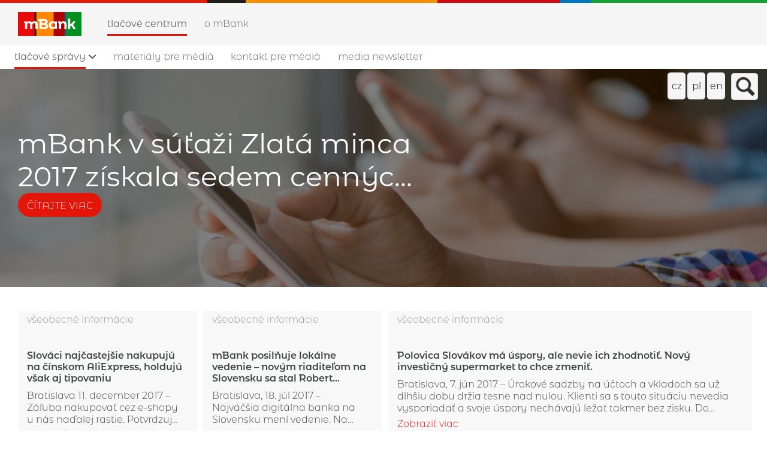

--- FILE ---
content_type: text/html; charset=utf-8
request_url: https://sk.media.mbank.pl/releases/vseobecne-informacie/2/page
body_size: 7835
content:
<!DOCTYPE html>
<html lang="sk">
<head>
  <meta charset="utf-8">
  

  <meta content="summary" name="twitter:card" /><link href="https://sk.media.mbank.pl/releases/vseobecne-informacie" rel="canonical" /><title>Všeobecné informácie - mBank SK - tlačové centrum</title><meta content="Všeobecné informácie - mBank SK - tlačové centrum" name="twitter:title" /><meta content="Všeobecné informácie - mBank SK - tlačové centrum" property="og:title" /><meta content="mBank SK - tlačové centrum" name="description" /><meta content="mBank SK - tlačové centrum" property="og:description" /><meta content="mBank SK - tlačové centrum" name="twitter:description" /><meta content="https://prowly-prod.s3.eu-west-1.amazonaws.com/uploads/PressRoom/2220/cover_photo/large_iStock-831511986.jpg" property="og:image" /><meta content="https://prowly-prod.s3.eu-west-1.amazonaws.com/uploads/PressRoom/2220/cover_photo/large_iStock-831511986.jpg" name="twitter:image:src" />
  <meta content="IE=edge,chrome=1" http-equiv="X-UA-Compatible">
  <meta content="sk" http-equiv="Content-Language">
  <meta name="viewport" content="width=device-width, initial-scale=1.0">
  <style>
      html {
        display: none;
      }
  </style>
    <link rel="alternate" type="application/rss+xml" title="RSS" href=//sk.media.mbank.pl/rss>
  <meta content="on" http-equiv="x-dns-prefetch-control" /><link href="https://googletagmanager.com" rel="dns-prefetch" /><link href="https://google-analytics.com" rel="dns-prefetch" /><link href="https://googleadservices.com" rel="dns-prefetch" /><link href="https://cdn.heapanalytics.com" rel="dns-prefetch" /><link href="https://widget.intercom.io" rel="dns-prefetch" /><link href="https://connect.facebook.net" rel="dns-prefetch" />
  <link href="https://prowly-prod.s3.eu-west-1.amazonaws.com/uploads/5104/journals/2220/favicon/image/icon_32-f0592f2776f3884b207dff5fd5ac8373.png" rel="apple-touch-icon" sizes="180x180" /><link href="https://prowly-prod.s3.eu-west-1.amazonaws.com/uploads/5104/journals/2220/favicon/image/icon_32-f0592f2776f3884b207dff5fd5ac8373.png" rel="icon" sizes="32x32" type="image/png" /><link href="https://prowly-prod.s3.eu-west-1.amazonaws.com/uploads/5104/journals/2220/favicon/image/icon_16-b37dafc5a007cbcff3b60bd21c7b1eb8.png" rel="icon" sizes="16x16" type="image/png" />
  <script nonce="+IyIf1DAGks6ORsyczz9vQ4vA7jgdWVdxZQMJl076mE="> </script>
    <link rel="preload" media="screen" href="//sk.media.mbank.pl/assets/core_2_theme/all-4ac8691471c3af6079b1655191de50b07c752e59a6c425b34f3354612f5d839d.css" as="style" data-turbolinks-track="true" />
    <script nonce="+IyIf1DAGks6ORsyczz9vQ4vA7jgdWVdxZQMJl076mE=">
      document.querySelector('link[rel="preload"]').onload = function() {
        this.rel = 'stylesheet';
      };
    </script>
      <style media="screen" type="text/css">
      .bg-client--base, .turbolinks-progress-bar {
        background: #5A79FF;
      }
      .bg-client--alpha-0, .bg-client--alpha {
        background: rgba(90,121,255,0.8);
      }
      .bg-client--alpha-0-1, .bg-client--alpha-1 {
        background: rgba(90,121,255,0.7);
      }
      .bg-client--alpha-0-2, .bg-client--alpha-2 {
        background: rgba(90,121,255,0.6);
      }
      .bg-client--alpha-0-3, .bg-client--alpha-3 {
        background: rgba(90,121,255,0.5);
      }
      .bg-client--alpha-0-4, .bg-client--alpha-4 {
        background: rgba(90,121,255,0.4);
      }
      .bg-client--alpha-0-5, .bg-client--alpha-5 {
        background: rgba(90,121,255,0.3);
      }
      .bg-client--alpha-0-6, .bg-client--alpha-6 {
        background: rgba(90,121,255,0.1);
      }
      .bg-client--hover:hover {
        background: #5A79FF;
      }
      .color-client--base {
        color: #5A79FF;
      }
      .color-client--hover:hover {
        color: #5A79FF;
      }
      .svg-client--hover:hover svg path {
        fill: #5A79FF;
      }
      .border-client, .border--client {
        border: 1px solid #5A79FF;
      }
      .border-client--base, .border--client--base {
        border-color: #5A79FF !important;
      }
      .border-client--hover:hover, .border--client--hover:hover {
        border: 1px solid #5A79FF !important;
      }
      .shadow-client--hover:hover, .shadow--client--hover:hover {
        box-shadow: 0px 0px 1px 6px rgba(90,121,255,0.1) !important;
      }
      .shadow-client--hover-2:hover, .shadow--client--hover-2:hover {
        box-shadow: 0px 0px 0px 3px rgba(90,121,255,0.3) !important;
      }
      .border-client--bottom {
        border-bottom: 3px solid #5A79FF;
      }
      .border-client--top {
        border-top: 3px solid #5A79FF;
      }
    </style>

  <link href="https://fonts.googleapis.com" rel="preconnect" /><link crossorigin="" href="https://fonts.gstatic.com" rel="preconnect" /><link href="https://fonts.googleapis.com/css2?family=&amp;family=&amp;display=swap" rel="stylesheet" /><style media="screen" type="text/css"> .header-font { font-family: Arial, sans-serif} body, .text-font { font-family:  Merriweather, serif}</style>
  <div></div>
  
  
  <style>
  @font-face {
    font-family: 'mBank';
    font-weight: 400;
    src: url('https://prowly-uploads.s3-eu-west-1.amazonaws.com/fonts/mBank/mBank-Regular.eot');
    src: url('https://prowly-uploads.s3-eu-west-1.amazonaws.com/fonts/mBank/mBank-Regular.woff');
  }
  
  @font-face {
    font-family: 'mBank';
    font-weight: 600;
    src: url('https://prowly-uploads.s3-eu-west-1.amazonaws.com/fonts/mBank/mBank-SemiBold.eot');
    src: url('https://prowly-uploads.s3-eu-west-1.amazonaws.com/fonts/mBank/mBank-SemiBold.woff');
  }
  @font-face {
    font-family: 'mBank';
    font-weight: 700;
    src: url('https://prowly-uploads.s3-eu-west-1.amazonaws.com/fonts/mBank/mBank-Bold.eot');
    src: url('https://prowly-uploads.s3-eu-west-1.amazonaws.com/fonts/mBank/mBank-Bold.woff');
  }
  
  @font-face {
    font-family: 'mBank';
    font-weight: 300;
    src: url('https://prowly-uploads.s3-eu-west-1.amazonaws.com/fonts/mBank/mBank-Light.eot');
    src: url('https://prowly-uploads.s3-eu-west-1.amazonaws.com/fonts/mBank/mBank-Light.woff');
  }
</style>
<link rel="stylesheet" href="/assets/mbank_5104-e56eb379a94662ad8bb56a493e0339a4a864cd9e055ba26aff19ae4cc56c5a97.css" media="all" />

  
  <script nonce="+IyIf1DAGks6ORsyczz9vQ4vA7jgdWVdxZQMJl076mE="> function getCookie(key) {   var keyValue = document.cookie.match('(^|;) ?' + key + '=([^;]*)(;|$)');   return keyValue ? keyValue[2] : null; } function docReady(fn) {   if (document.readyState === "complete" || document.readyState === "interactive") {       setTimeout(fn, 1);   } else {      document.addEventListener("DOMContentLoaded", fn);   } }</script>
  
</head>
<body>
  
  <div class="flex flex--vertical pr-category__content"><div class="pr-menu-wrapper pr-menu-category pr-menu-upper-mobile"><div class="global-nav"><header class="mBank-menu-color--line" id="page-head"><div id="top-border">&nbsp;</div></header><div class="header-top"><div class="header-top__container"><a id="nav-toggle"><span>&nbsp;</span></a><div class="header-top__logo"><a href="https://www.mbank.pl/indywidualny/"><img src="/assets/customs/mbank_5104/mbank-podstawowy-logotyp-efd357dcf337c818ff367a3615b8677f2ed0d7de604b873ee7a2c7972dea4717.jpg" /></a></div><nav class="header-top__nav"><ul><li><a class="header-top__nav__href active header-top__nav__href-top" href="/">Tlačové centrum</a></li><li><a class="header-top__nav__href header-top__nav__href-top" href="https://www.mbank.sk/o-nas/o-banke/">O mBank</a></li></ul></nav></div></div><div class="header-middle"><div class="header-middle__container"><nav class="header-top__nav header-top__nav--first"><ul class="mbank--display-none"><li class="header-top__nav-first"><a class="header-top__nav__href active" href="/">Tlačové správy</a><div class="pr-menu-dropdown-icon js-menu-dropdown mbank-hide"><i class="ion-chevron-down"></i></div></li><li><a class="header-top__nav__href" href="/presskits">Materiály pre médiá</a></li><li><a class="header-top__nav__href" href="/#mBank-contact">Kontakt pre médiá</a></li><li><a class="header-top__nav__href" href="/newsletter">Media newsletter</a></li></ul></nav><div class="locale-container"><a class="toggle-locale" href="https://cz.media.mbank.pl">cz</a><a class="toggle-locale" href="https://pl.media.mbank.pl">pl</a><a class="toggle-locale" href="https://en.media.mbank.pl">en</a></div><a class="button toggle-search" href="/search" id="toggle-search"></a></div></div></div><div class="pr-mbank-menu"><div class="header-banner__menu"><ul class="mbank--display-mobile"><li class="js-menu-accordion pr-mbank-accordion-header"><div class="header-banner__menu__href flex flex--space-between"><a href="#">Tlačové správy</a><i class="ion-chevron-down pr-mbank-accordion-icon"></i></div></li><li><ul><li class="js-menu-accordion-item"><div class="header-banner__menu__href js-nav-collapse"><a href="/">Čo je nové</a></div></li><li class="js-menu-accordion-item js-menu-accordion-item"><div class="header-banner__menu__href"><a href="/releases/news">News</a></div></li><li class="js-menu-accordion-item js-menu-accordion-item"><div class="header-banner__menu__href"><a href="/releases/marketingove-a-predajne-akcie">Marketingové a predajné akcie</a></div></li><li class="js-menu-accordion-item js-menu-accordion-item"><div class="header-banner__menu__href"><a href="/releases/vseobecne-informacie">Všeobecné informácie</a></div></li><li class="js-menu-accordion-item js-menu-accordion-item"><div class="header-banner__menu__href"><a href="/releases/produkty-a-sluzby-novinky">Produkty a služby, novinky</a></div></li><li class="js-menu-accordion-item js-menu-accordion-item"><div class="header-banner__menu__href"><a href="/releases/obchodne-informacie">Obchodné informácie</a></div></li><li class="js-menu-accordion-item js-menu-accordion-item"><div class="header-banner__menu__href"><a href="/releases/zmena-urokovej-sadzby">Zmena úrokovej sadzby</a></div></li></ul></li><li><div class="header-banner__menu__href"><a href="/presskits">Materiály pre médiá</a></div></li><li><div class="header-banner__menu__href"><a href="/#mBank-contact">Kontakt pre médiá</a></div></li><li><div class="header-banner__menu__href"><a href="/newsletter">Media newsletter</a></div></li><li><ul id="mobile-locale-change"><li><a href="https://cz.media.mbank.pl">cz</a></li><li><a href="https://pl.media.mbank.pl">pl</a></li><li><a href="https://en.media.mbank.pl">en</a></li></ul></li></ul><div class="pr-tabs--responsive"><ul class="mbank--display-none pr-menu--responsive js-mbank-responsive-menu"><li><div class="header-banner__menu__href"><a href="/">Čo je nové</a></div></li><li><div class="header-banner__menu__href"><a href="/releases/news">News</a></div></li><li><div class="header-banner__menu__href"><a href="/releases/marketingove-a-predajne-akcie">Marketingové a predajné akcie</a></div></li><li><div class="header-banner__menu__href"><a class="active" href="/releases/vseobecne-informacie">Všeobecné informácie</a></div></li><li><div class="header-banner__menu__href"><a href="/releases/produkty-a-sluzby-novinky">Produkty a služby, novinky</a></div></li><li><div class="header-banner__menu__href"><a href="/releases/obchodne-informacie">Obchodné informácie</a></div></li><li><div class="header-banner__menu__href"><a href="/releases/zmena-urokovej-sadzby">Zmena úrokovej sadzby</a></div></li></ul></div><ul class="header-banner__menu-dropdown mbank--more"><li><div class="header-banner__menu__href header-banner__menu_href-dropdown"><a href="/">Čo je nové</a></div></li><li><div class="header-banner__menu__href header-banner__menu_href-dropdown"><a href="/releases/news">News</a></div></li><li><div class="header-banner__menu__href header-banner__menu_href-dropdown"><a href="/releases/marketingove-a-predajne-akcie">Marketingové a predajné akcie</a></div></li><li><div class="header-banner__menu__href header-banner__menu_href-dropdown"><a href="/releases/vseobecne-informacie">Všeobecné informácie</a></div></li><li><div class="header-banner__menu__href header-banner__menu_href-dropdown"><a href="/releases/produkty-a-sluzby-novinky">Produkty a služby, novinky</a></div></li><li><div class="header-banner__menu__href header-banner__menu_href-dropdown"><a href="/releases/obchodne-informacie">Obchodné informácie</a></div></li><li><div class="header-banner__menu__href header-banner__menu_href-dropdown"><a href="/releases/zmena-urokovej-sadzby">Zmena úrokovej sadzby</a></div></li></ul></div></div><div class="pr-menu-mobile-container pr-menu pr-menu-mobile"><div class="pr-menu pr-menu-upper" style="position: fixed; top: 0; border: 1px solid #ededed;"><div class="pr-menu-upper-name"><a href="/" rel="" target="" title="mBank SK - tlačové centrum"><div class="pr-menu-name flex--middle"><div class="pr-header--xsmall header-font"><div class="header-font pr-font--bold pr-font--dark">mBank SK - tlačové centrum</div></div></div></a></div><div class="pr-menu-list-toggle-close margin-right--large"><i class="ion-android-close pr-menu-mobile-close pr-font--dark"></i></div></div><div class="flex--vertical flex--space-between"></div><ul class="pr-menu-list pr-menu-list-mobile"><li class="pr-menu-list-item pr-menu-list-item-mobile"><i class="ion-search pr-input__icon pr-text--xxxlarge margin-left--small margin-right--base"></i><div class="pr-menu-list-item header-font"><form action="/search" accept-charset="UTF-8" method="get"><input type="search" name="q" id="q" value="" placeholder="Search press releases" class="pr-menu-search-mobile" /></form></div></li><li class="pr-menu-list-item pr-menu-list-item-mobile"><a class="pr-menu-list-item pr-font--condensed-regular header-font" href="/releases/news">News</a></li><li class="pr-menu-list-item pr-menu-list-item-mobile"><a class="pr-menu-list-item pr-font--condensed-regular header-font" href="/releases/marketingove-a-predajne-akcie">Marketingové a predajné akcie</a></li><li class="pr-menu-list-item pr-menu-list-item-mobile"><a class="pr-menu-list-item pr-font--condensed-regular header-font" href="/releases/vseobecne-informacie">Všeobecné informácie</a></li><li class="pr-menu-list-item pr-menu-list-item-mobile"><a class="pr-menu-list-item pr-font--condensed-regular header-font" href="/releases/produkty-a-sluzby-novinky">Produkty a služby, novinky</a></li><li class="pr-menu-list-item pr-menu-list-item-mobile"><a class="pr-menu-list-item pr-font--condensed-regular header-font" href="/releases/obchodne-informacie">Obchodné informácie</a></li><li class="pr-menu-list-item pr-menu-list-item-mobile"><a class="pr-menu-list-item pr-font--condensed-regular header-font" href="/releases/zmena-urokovej-sadzby">Zmena úrokovej sadzby</a></li><li class="pr-menu-list-item pr-menu-list-item-mobile pr-text--normal"><a class="pr-menu-list-item pr-font--condensed-regular header-font" href="/presskits">Social media</a></li></ul><div class="flex flex--horizontal flex--space-between pr-menu-footer padding-bottom--base"><ul class="flex flex--horizontal"></ul><div class="flex flex--horizontal"><div class="flex padding-right--small pr-mobile-menu--socialmedia"><a target="_blank" alt="twitter" rel="nofollow" href="https://twitter.com/intent/tweet?text=https://sk.media.mbank.pl/releases/vseobecne-informacie/2/page"><svg class="pr-header--large menu__list-item--icon padding-right--medium padding-left--small" viewBox="0 0 1200 1227" xmlns="http://www.w3.org/2000/svg"><path d="M714.163 519.284L1160.89 0H1055.03L667.137 450.887L357.328 0H0L468.492 681.821L0 1226.37H105.866L515.491 750.218L842.672 1226.37H1200L714.137 519.284H714.163ZM569.165 687.828L521.697 619.934L144.011 79.6944H306.615L611.412 515.685L658.88 583.579L1055.08 1150.3H892.476L569.165 687.854V687.828Z"></path></svg></a><a target="_blank" class="" alt="facebook" rel="nofollow" href="https://www.facebook.com/sharer/sharer.php?u=https://sk.media.mbank.pl/releases/vseobecne-informacie/2/page"><i class="ion-social-facebook pr-header--large menu__list-item--icon padding-right--medium padding-left--small"></i></a><a target="_blank" class="" alt="linkedin" rel="nofollow" href="https://www.linkedin.com/shareArticle?mini=true&amp;url=https://sk.media.mbank.pl/releases/vseobecne-informacie/2/page"><i class="ion-social-linkedin pr-header--large menu__list-item--icon padding-right--medium padding-left--small"></i></a></div></div></div></div></div><div class="pr-hero-navigation"></div><a href="/38103-mbank-v-sutazi-zlata-minca-2017-ziskala-sedem-cennych-kovov"><div class="mbank-menu-margin"><div class="mBank-hero flex flex--middle"><div class="mBank-hero__background" style="background-image: url(&#39;https://prowly-prod.s3.eu-west-1.amazonaws.com/uploads/PressRoom/2220/cover_photo/large_iStock-831511986.jpg&#39;);"></div><div class="mBank-content"><div class="mBank-hero__content"><div class="padding-top--small padding-bottom--base"><h2 class="pr-header--large pr-header--large--truncate mBank-hero__title" itemprop="headline">mBank v súťaži Zlatá minca 2017 získala sedem cenných kovov</h2><a href="/38103-mbank-v-sutazi-zlata-minca-2017-ziskala-sedem-cennych-kovov"><button class="mBank--button mBank--button-category">Čítajte viac</button></a></div></div></div><div class="mBank-hero__overlay"></div></div></div></a></div><div class="padding-top--large"><div class="grid margin-top--large margin-bottom--large padding-bottom--large"><a class="grid__box-1-1" target="_self" href="/36034-slovaci-najcastejsie-nakupuju-na-cinskom-aliexpress-holduju-vsak-aj-tipovaniu"><div class="grid__box-content"><div class="pr-story pr-story--simple mBank-stories--background"><div class="pr-story__inner mBank-stories--container-space"><div class="pr-story__category-container"><h5 class="mBank-stories--category-1 padding-left--base padding-right--base padding-top--small padding-bottom--small margin-bottom--small" itemprop="articleSection">Všeobecné informácie</h5></div><div class="pr-story__bottom"><div class="mBank-stories--container"><h6 class="pr-story__header pr-header--small header--custom text--main" style="overflow: hidden;"><span class="pr-header--xsmall pr-header--xsmall--truncate header--custom pr-font--tile--title mBank-stories--title" itemprop="headline">Slováci najčastejšie nakupujú na čínskom AliExpress, holdujú však aj tipovaniu</span><div class="pr-mobile-info"><div class="flex flex--horizontal"><p class="pr-text--xxsmall text-font mBank-stories--mobile-info"><span class="pr-font--condensed" itemprop="datePublished">11 December 2017</span></p></div></div><div class="margin-top--base margin-right--medium mBank-stories--subtitle">Bratislava 11. december 2017 – Záľuba nakupovať cez e-shopy u nás naďalej rastie. Potvrdzuje to analýza mBank uskutočnená na viac ako 12 miliónoch platbách kartou. Do novembra tohto roka Slováci nakupovali cez internet viac ako za celý minulý rok. Najviac pritom navštevu...</div><div class="margin-top--small margin-right--medium mBank-stories--link display--none-mobile">Zobraziť viac</div></h6></div><div class="pr-story__footer display--none-mobile"><div class="pr-story__footer-1 flex--vertical"><p class="pr-text--xxsmall text-font mBank-stories--footer-2">11 December 2017</p></div><div class="flex display--none-mobile"><object class="display--block"><a target="_blank" alt="twitter" rel="nofollow noopener" href="https://twitter.com/intent/tweet?text=https://sk.media.mbank.pl/36034-slovaci-najcastejsie-nakupuju-na-cinskom-aliexpress-holduju-vsak-aj-tipovaniu"><svg class="pr-story__footer-icon pr-shape--circle mBank-stories--footer pr-shape--small" viewBox="0 0 1200 1227" xmlns="http://www.w3.org/2000/svg"><path d="M714.163 519.284L1160.89 0H1055.03L667.137 450.887L357.328 0H0L468.492 681.821L0 1226.37H105.866L515.491 750.218L842.672 1226.37H1200L714.137 519.284H714.163ZM569.165 687.828L521.697 619.934L144.011 79.6944H306.615L611.412 515.685L658.88 583.579L1055.08 1150.3H892.476L569.165 687.854V687.828Z"></path></svg></a></object><object class="display--block"><a target="_blank" class="" alt="facebook" rel="nofollow noopener" href="https://www.facebook.com/sharer/sharer.php?u=https://sk.media.mbank.pl/36034-slovaci-najcastejsie-nakupuju-na-cinskom-aliexpress-holduju-vsak-aj-tipovaniu"><i class="ion-social-facebook pr-story__footer-3 pr-story__footer-icon pr-shape--circle mBank-stories--footer pr-shape--small"></i></a></object><object class="display--block"><a target="_blank" class="" alt="linkedin" rel="nofollow noopener" href="https://www.linkedin.com/shareArticle?mini=true&amp;url=https://sk.media.mbank.pl/36034-slovaci-najcastejsie-nakupuju-na-cinskom-aliexpress-holduju-vsak-aj-tipovaniu"><i class="ion-social-linkedin pr-story__footer-4 pr-story__footer-icon pr-shape--circle mBank-stories--footer pr-shape--small"></i></a></object></div></div><div class="display-none mBank-stories-mobile--footer"><div class="mBank-stories-mobile"><div class="margin-top--small margin-right--medium mBank-stories--link">Zobraziť viac</div></div></div></div></div></div></div></a><a class="grid__box-1-1" target="_self" href="/36129-mbank-posilnuje-lokalne-vedenie-novym-riaditelom-na-slovensku-sa-stal-robert-christof"><div class="grid__box-content"><div class="pr-story pr-story--simple mBank-stories--background"><div class="pr-story__inner mBank-stories--container-space"><div class="pr-story__category-container"><h5 class="mBank-stories--category-1 padding-left--base padding-right--base padding-top--small padding-bottom--small margin-bottom--small" itemprop="articleSection">Všeobecné informácie</h5></div><div class="pr-story__bottom"><div class="mBank-stories--container"><h6 class="pr-story__header pr-header--small header--custom text--main" style="overflow: hidden;"><span class="pr-header--xsmall pr-header--xsmall--truncate header--custom pr-font--tile--title mBank-stories--title" itemprop="headline">mBank posilňuje lokálne vedenie – novým riaditeľom na Slovensku sa stal Robert Chrištof</span><div class="pr-mobile-info"><div class="flex flex--horizontal"><p class="pr-text--xxsmall text-font mBank-stories--mobile-info"><span class="pr-font--condensed" itemprop="datePublished">18 Júl 2017</span></p></div></div><div class="margin-top--base margin-right--medium mBank-stories--subtitle">Bratislava, 18. júl 2017 – Najväčšia digitálna banka na Slovensku mení vedenie. Na pozíciu generálneho riaditeľa a vedúceho organizačnej zložky nastupuje dlhoročný obchodný riaditeľ, Robert Chrištof.</div><div class="margin-top--small margin-right--medium mBank-stories--link display--none-mobile">Zobraziť viac</div></h6></div><div class="pr-story__footer display--none-mobile"><div class="pr-story__footer-1 flex--vertical"><p class="pr-text--xxsmall text-font mBank-stories--footer-2">18 Júl 2017</p></div><div class="flex display--none-mobile"><object class="display--block"><a target="_blank" alt="twitter" rel="nofollow noopener" href="https://twitter.com/intent/tweet?text=https://sk.media.mbank.pl/36129-mbank-posilnuje-lokalne-vedenie-novym-riaditelom-na-slovensku-sa-stal-robert-christof"><svg class="pr-story__footer-icon pr-shape--circle mBank-stories--footer pr-shape--small" viewBox="0 0 1200 1227" xmlns="http://www.w3.org/2000/svg"><path d="M714.163 519.284L1160.89 0H1055.03L667.137 450.887L357.328 0H0L468.492 681.821L0 1226.37H105.866L515.491 750.218L842.672 1226.37H1200L714.137 519.284H714.163ZM569.165 687.828L521.697 619.934L144.011 79.6944H306.615L611.412 515.685L658.88 583.579L1055.08 1150.3H892.476L569.165 687.854V687.828Z"></path></svg></a></object><object class="display--block"><a target="_blank" class="" alt="facebook" rel="nofollow noopener" href="https://www.facebook.com/sharer/sharer.php?u=https://sk.media.mbank.pl/36129-mbank-posilnuje-lokalne-vedenie-novym-riaditelom-na-slovensku-sa-stal-robert-christof"><i class="ion-social-facebook pr-story__footer-3 pr-story__footer-icon pr-shape--circle mBank-stories--footer pr-shape--small"></i></a></object><object class="display--block"><a target="_blank" class="" alt="linkedin" rel="nofollow noopener" href="https://www.linkedin.com/shareArticle?mini=true&amp;url=https://sk.media.mbank.pl/36129-mbank-posilnuje-lokalne-vedenie-novym-riaditelom-na-slovensku-sa-stal-robert-christof"><i class="ion-social-linkedin pr-story__footer-4 pr-story__footer-icon pr-shape--circle mBank-stories--footer pr-shape--small"></i></a></object></div></div><div class="display-none mBank-stories-mobile--footer"><div class="mBank-stories-mobile"><div class="margin-top--small margin-right--medium mBank-stories--link">Zobraziť viac</div></div></div></div></div></div></div></a><a class="grid__box-2-1" target="_self" href="/36134-polovica-slovakov-ma-uspory-ale-nevie-ich-zhodnotit-novy-investicny-supermarket-to-chce-zmenit"><div class="grid__box-content"><div class="pr-story pr-story--simple mBank-stories--background"><div class="pr-story__inner mBank-stories--container-space"><div class="pr-story__category-container"><h5 class="mBank-stories--category-1 padding-left--base padding-right--base padding-top--small padding-bottom--small margin-bottom--small" itemprop="articleSection">Všeobecné informácie</h5></div><div class="pr-story__bottom"><div class="mBank-stories--container"><h6 class="pr-story__header pr-header--small header--custom text--main" style="overflow: hidden;"><span class="pr-header--xsmall pr-header--xsmall--truncate header--custom pr-font--tile--title mBank-stories--title" itemprop="headline">Polovica Slovákov má úspory, ale nevie ich zhodnotiť. Nový investičný supermarket to chce zmeniť.</span><div class="pr-mobile-info"><div class="flex flex--horizontal"><p class="pr-text--xxsmall text-font mBank-stories--mobile-info"><span class="pr-font--condensed" itemprop="datePublished"> 7 Jún 2017</span></p></div></div><div class="margin-top--base margin-right--medium mBank-stories--subtitle">Bratislava, 7. jún 2017 – Úrokové sadzby na účtoch a vkladoch sa už dlhšiu dobu držia tesne nad nulou. Klienti sa s touto situáciu nevedia vysporiadať a svoje úspory nechávajú ležať takmer bez zisku. Do podielových fondov investuje len 16 percent z nich. Aj preto mBank p...</div><div class="margin-top--small margin-right--medium mBank-stories--link display--none-mobile">Zobraziť viac</div></h6></div><div class="pr-story__footer display--none-mobile"><div class="pr-story__footer-1 flex--vertical"><p class="pr-text--xxsmall text-font mBank-stories--footer-2"> 7 Jún 2017</p></div><div class="flex display--none-mobile"><object class="display--block"><a target="_blank" alt="twitter" rel="nofollow noopener" href="https://twitter.com/intent/tweet?text=https://sk.media.mbank.pl/36134-polovica-slovakov-ma-uspory-ale-nevie-ich-zhodnotit-novy-investicny-supermarket-to-chce-zmenit"><svg class="pr-story__footer-icon pr-shape--circle mBank-stories--footer pr-shape--small" viewBox="0 0 1200 1227" xmlns="http://www.w3.org/2000/svg"><path d="M714.163 519.284L1160.89 0H1055.03L667.137 450.887L357.328 0H0L468.492 681.821L0 1226.37H105.866L515.491 750.218L842.672 1226.37H1200L714.137 519.284H714.163ZM569.165 687.828L521.697 619.934L144.011 79.6944H306.615L611.412 515.685L658.88 583.579L1055.08 1150.3H892.476L569.165 687.854V687.828Z"></path></svg></a></object><object class="display--block"><a target="_blank" class="" alt="facebook" rel="nofollow noopener" href="https://www.facebook.com/sharer/sharer.php?u=https://sk.media.mbank.pl/36134-polovica-slovakov-ma-uspory-ale-nevie-ich-zhodnotit-novy-investicny-supermarket-to-chce-zmenit"><i class="ion-social-facebook pr-story__footer-3 pr-story__footer-icon pr-shape--circle mBank-stories--footer pr-shape--small"></i></a></object><object class="display--block"><a target="_blank" class="" alt="linkedin" rel="nofollow noopener" href="https://www.linkedin.com/shareArticle?mini=true&amp;url=https://sk.media.mbank.pl/36134-polovica-slovakov-ma-uspory-ale-nevie-ich-zhodnotit-novy-investicny-supermarket-to-chce-zmenit"><i class="ion-social-linkedin pr-story__footer-4 pr-story__footer-icon pr-shape--circle mBank-stories--footer pr-shape--small"></i></a></object></div></div><div class="display-none mBank-stories-mobile--footer"><div class="mBank-stories-mobile"><div class="margin-top--small margin-right--medium mBank-stories--link">Zobraziť viac</div></div></div></div></div></div></div></a><a class="grid__box-2-1" target="_self" href="/36145-mbank-investuje-50-milionov-eur-do-novych-technologii-pre-financne-institucie"><div class="grid__box-content"><div class="pr-story pr-story--simple mBank-stories--background"><div class="pr-story__inner mBank-stories--container-space"><div class="pr-story__category-container"><h5 class="mBank-stories--category-1 padding-left--base padding-right--base padding-top--small padding-bottom--small margin-bottom--small" itemprop="articleSection">Všeobecné informácie</h5></div><div class="pr-story__bottom"><div class="mBank-stories--container"><h6 class="pr-story__header pr-header--small header--custom text--main" style="overflow: hidden;"><span class="pr-header--xsmall pr-header--xsmall--truncate header--custom pr-font--tile--title mBank-stories--title" itemprop="headline">mBank investuje 50 miliónov eur do nových technológií pre finančné inštitúcie</span><div class="pr-mobile-info"><div class="flex flex--horizontal"><p class="pr-text--xxsmall text-font mBank-stories--mobile-info"><span class="pr-font--condensed" itemprop="datePublished">16 Marec 2017</span></p></div></div><div class="margin-top--base margin-right--medium mBank-stories--subtitle">Bratislava, 14. marec 2017 – Skupina mBank, pôsobiaca na Slovensku, v Čechách a Poľsku, ako prvá finančná inštitúcia v strednej a východnej Európe, zriaďuje fond pre startupy špecializujúce sa na vývoj a predaj nových technológií v oblasti financií. Banka má ambíciu prip...</div><div class="margin-top--small margin-right--medium mBank-stories--link display--none-mobile">Zobraziť viac</div></h6></div><div class="pr-story__footer display--none-mobile"><div class="pr-story__footer-1 flex--vertical"><p class="pr-text--xxsmall text-font mBank-stories--footer-2">16 Marec 2017</p></div><div class="flex display--none-mobile"><object class="display--block"><a target="_blank" alt="twitter" rel="nofollow noopener" href="https://twitter.com/intent/tweet?text=https://sk.media.mbank.pl/36145-mbank-investuje-50-milionov-eur-do-novych-technologii-pre-financne-institucie"><svg class="pr-story__footer-icon pr-shape--circle mBank-stories--footer pr-shape--small" viewBox="0 0 1200 1227" xmlns="http://www.w3.org/2000/svg"><path d="M714.163 519.284L1160.89 0H1055.03L667.137 450.887L357.328 0H0L468.492 681.821L0 1226.37H105.866L515.491 750.218L842.672 1226.37H1200L714.137 519.284H714.163ZM569.165 687.828L521.697 619.934L144.011 79.6944H306.615L611.412 515.685L658.88 583.579L1055.08 1150.3H892.476L569.165 687.854V687.828Z"></path></svg></a></object><object class="display--block"><a target="_blank" class="" alt="facebook" rel="nofollow noopener" href="https://www.facebook.com/sharer/sharer.php?u=https://sk.media.mbank.pl/36145-mbank-investuje-50-milionov-eur-do-novych-technologii-pre-financne-institucie"><i class="ion-social-facebook pr-story__footer-3 pr-story__footer-icon pr-shape--circle mBank-stories--footer pr-shape--small"></i></a></object><object class="display--block"><a target="_blank" class="" alt="linkedin" rel="nofollow noopener" href="https://www.linkedin.com/shareArticle?mini=true&amp;url=https://sk.media.mbank.pl/36145-mbank-investuje-50-milionov-eur-do-novych-technologii-pre-financne-institucie"><i class="ion-social-linkedin pr-story__footer-4 pr-story__footer-icon pr-shape--circle mBank-stories--footer pr-shape--small"></i></a></object></div></div><div class="display-none mBank-stories-mobile--footer"><div class="mBank-stories-mobile"><div class="margin-top--small margin-right--medium mBank-stories--link">Zobraziť viac</div></div></div></div></div></div></div></a><a class="grid__box-1-1" target="_self" href="/36147-ako-si-slovaci-poziciavaju-hlavne-rychlo-casto-beru-prvu-ponuku-a-nepoznaju-vysku-svojej-urokovej-sadzby"><div class="grid__box-content"><div class="pr-story pr-story--simple mBank-stories--background"><div class="pr-story__inner mBank-stories--container-space"><div class="pr-story__category-container"><h5 class="mBank-stories--category-1 padding-left--base padding-right--base padding-top--small padding-bottom--small margin-bottom--small" itemprop="articleSection">Všeobecné informácie</h5></div><div class="pr-story__bottom"><div class="mBank-stories--container"><h6 class="pr-story__header pr-header--small header--custom text--main" style="overflow: hidden;"><span class="pr-header--xsmall pr-header--xsmall--truncate header--custom pr-font--tile--title mBank-stories--title" itemprop="headline">Ako si Slováci požičiavajú? Hlavne rýchlo! Často berú prvú ponuku a nepoznajú výšku svojej úrokovej sadzby</span><div class="pr-mobile-info"><div class="flex flex--horizontal"><p class="pr-text--xxsmall text-font mBank-stories--mobile-info"><span class="pr-font--condensed" itemprop="datePublished">22 Február 2017</span></p></div></div><div class="margin-top--base margin-right--medium mBank-stories--subtitle">Bratislava, 22. február 2017 – Úrokové sadzby na pôžičkách sú čoraz nižšie a s nimi sa zrýchľuje aj tempo, akým sa ľudia zadlžujú. Ak ešte pred niekoľkými rokmi bola najdôležitejším kritériom výška úročenia, dnes je to rýchlosť, akou je možné pôžičku získať. Detaily sprá...</div><div class="margin-top--small margin-right--medium mBank-stories--link display--none-mobile">Zobraziť viac</div></h6></div><div class="pr-story__footer display--none-mobile"><div class="pr-story__footer-1 flex--vertical"><p class="pr-text--xxsmall text-font mBank-stories--footer-2">22 Február 2017</p></div><div class="flex display--none-mobile"><object class="display--block"><a target="_blank" alt="twitter" rel="nofollow noopener" href="https://twitter.com/intent/tweet?text=https://sk.media.mbank.pl/36147-ako-si-slovaci-poziciavaju-hlavne-rychlo-casto-beru-prvu-ponuku-a-nepoznaju-vysku-svojej-urokovej-sadzby"><svg class="pr-story__footer-icon pr-shape--circle mBank-stories--footer pr-shape--small" viewBox="0 0 1200 1227" xmlns="http://www.w3.org/2000/svg"><path d="M714.163 519.284L1160.89 0H1055.03L667.137 450.887L357.328 0H0L468.492 681.821L0 1226.37H105.866L515.491 750.218L842.672 1226.37H1200L714.137 519.284H714.163ZM569.165 687.828L521.697 619.934L144.011 79.6944H306.615L611.412 515.685L658.88 583.579L1055.08 1150.3H892.476L569.165 687.854V687.828Z"></path></svg></a></object><object class="display--block"><a target="_blank" class="" alt="facebook" rel="nofollow noopener" href="https://www.facebook.com/sharer/sharer.php?u=https://sk.media.mbank.pl/36147-ako-si-slovaci-poziciavaju-hlavne-rychlo-casto-beru-prvu-ponuku-a-nepoznaju-vysku-svojej-urokovej-sadzby"><i class="ion-social-facebook pr-story__footer-3 pr-story__footer-icon pr-shape--circle mBank-stories--footer pr-shape--small"></i></a></object><object class="display--block"><a target="_blank" class="" alt="linkedin" rel="nofollow noopener" href="https://www.linkedin.com/shareArticle?mini=true&amp;url=https://sk.media.mbank.pl/36147-ako-si-slovaci-poziciavaju-hlavne-rychlo-casto-beru-prvu-ponuku-a-nepoznaju-vysku-svojej-urokovej-sadzby"><i class="ion-social-linkedin pr-story__footer-4 pr-story__footer-icon pr-shape--circle mBank-stories--footer pr-shape--small"></i></a></object></div></div><div class="display-none mBank-stories-mobile--footer"><div class="mBank-stories-mobile"><div class="margin-top--small margin-right--medium mBank-stories--link">Zobraziť viac</div></div></div></div></div></div></div></a><a class="grid__box-1-1" target="_self" href="/36149-prestizne-ocenenie-superbrands-2017-pre-mbank"><div class="grid__box-content"><div class="pr-story pr-story--simple mBank-stories--background"><div class="pr-story__inner mBank-stories--container-space"><div class="pr-story__category-container"><h5 class="mBank-stories--category-1 padding-left--base padding-right--base padding-top--small padding-bottom--small margin-bottom--small" itemprop="articleSection">Všeobecné informácie</h5></div><div class="pr-story__bottom"><div class="mBank-stories--container"><h6 class="pr-story__header pr-header--small header--custom text--main" style="overflow: hidden;"><span class="pr-header--xsmall pr-header--xsmall--truncate header--custom pr-font--tile--title mBank-stories--title" itemprop="headline">Prestížne ocenenie Superbrands 2017 pre mBank</span><div class="pr-mobile-info"><div class="flex flex--horizontal"><p class="pr-text--xxsmall text-font mBank-stories--mobile-info"><span class="pr-font--condensed" itemprop="datePublished">30 Január 2017</span></p></div></div><div class="margin-top--base margin-right--medium mBank-stories--subtitle">Bratislava, 30. január 2017 – V piatom ročníku projektu Superbrands, ktorý je najuznávanejšou nezávislou globálnou autoritou v oblasti hodnotenia a oceňovania obchodných značiek, mBank prvýkrát uspela na slovenskom trhu. Titul Superbrands udeľuje odborná komisia expertov...</div><div class="margin-top--small margin-right--medium mBank-stories--link display--none-mobile">Zobraziť viac</div></h6></div><div class="pr-story__footer display--none-mobile"><div class="pr-story__footer-1 flex--vertical"><p class="pr-text--xxsmall text-font mBank-stories--footer-2">30 Január 2017</p></div><div class="flex display--none-mobile"><object class="display--block"><a target="_blank" alt="twitter" rel="nofollow noopener" href="https://twitter.com/intent/tweet?text=https://sk.media.mbank.pl/36149-prestizne-ocenenie-superbrands-2017-pre-mbank"><svg class="pr-story__footer-icon pr-shape--circle mBank-stories--footer pr-shape--small" viewBox="0 0 1200 1227" xmlns="http://www.w3.org/2000/svg"><path d="M714.163 519.284L1160.89 0H1055.03L667.137 450.887L357.328 0H0L468.492 681.821L0 1226.37H105.866L515.491 750.218L842.672 1226.37H1200L714.137 519.284H714.163ZM569.165 687.828L521.697 619.934L144.011 79.6944H306.615L611.412 515.685L658.88 583.579L1055.08 1150.3H892.476L569.165 687.854V687.828Z"></path></svg></a></object><object class="display--block"><a target="_blank" class="" alt="facebook" rel="nofollow noopener" href="https://www.facebook.com/sharer/sharer.php?u=https://sk.media.mbank.pl/36149-prestizne-ocenenie-superbrands-2017-pre-mbank"><i class="ion-social-facebook pr-story__footer-3 pr-story__footer-icon pr-shape--circle mBank-stories--footer pr-shape--small"></i></a></object><object class="display--block"><a target="_blank" class="" alt="linkedin" rel="nofollow noopener" href="https://www.linkedin.com/shareArticle?mini=true&amp;url=https://sk.media.mbank.pl/36149-prestizne-ocenenie-superbrands-2017-pre-mbank"><i class="ion-social-linkedin pr-story__footer-4 pr-story__footer-icon pr-shape--circle mBank-stories--footer pr-shape--small"></i></a></object></div></div><div class="display-none mBank-stories-mobile--footer"><div class="mBank-stories-mobile"><div class="margin-top--small margin-right--medium mBank-stories--link">Zobraziť viac</div></div></div></div></div></div></div></a><a class="grid__box-1-1" target="_self" href="/36177-tri-rady-ako-prezit-leto-a-dovolenku-vo-financnom-bezpeci"><div class="grid__box-content"><div class="pr-story pr-story--simple mBank-stories--background"><div class="pr-story__inner mBank-stories--container-space"><div class="pr-story__category-container"><h5 class="mBank-stories--category-1 padding-left--base padding-right--base padding-top--small padding-bottom--small margin-bottom--small" itemprop="articleSection">Všeobecné informácie</h5></div><div class="pr-story__bottom"><div class="mBank-stories--container"><h6 class="pr-story__header pr-header--small header--custom text--main" style="overflow: hidden;"><span class="pr-header--xsmall pr-header--xsmall--truncate header--custom pr-font--tile--title mBank-stories--title" itemprop="headline">Tri rady ako prežiť leto a dovolenku vo finančnom bezpečí</span><div class="pr-mobile-info"><div class="flex flex--horizontal"><p class="pr-text--xxsmall text-font mBank-stories--mobile-info"><span class="pr-font--condensed" itemprop="datePublished">18 Júl 2016</span></p></div></div><div class="margin-top--base margin-right--medium mBank-stories--subtitle">Bratislava, 17. júl 2016 – Väčšina z nás trávi letné dni mimo svojho domova, či pracoviska. Finančný život sa však nezastavuje ani v tomto období, a tak sa neraz stáva, že svoje účty platíme z dovolenkových destinácií, pripojení na niektorú z dostupných Wi-Fi sietí. Ponú...</div><div class="margin-top--small margin-right--medium mBank-stories--link display--none-mobile">Zobraziť viac</div></h6></div><div class="pr-story__footer display--none-mobile"><div class="pr-story__footer-1 flex--vertical"><p class="pr-text--xxsmall text-font mBank-stories--footer-2">18 Júl 2016</p></div><div class="flex display--none-mobile"><object class="display--block"><a target="_blank" alt="twitter" rel="nofollow noopener" href="https://twitter.com/intent/tweet?text=https://sk.media.mbank.pl/36177-tri-rady-ako-prezit-leto-a-dovolenku-vo-financnom-bezpeci"><svg class="pr-story__footer-icon pr-shape--circle mBank-stories--footer pr-shape--small" viewBox="0 0 1200 1227" xmlns="http://www.w3.org/2000/svg"><path d="M714.163 519.284L1160.89 0H1055.03L667.137 450.887L357.328 0H0L468.492 681.821L0 1226.37H105.866L515.491 750.218L842.672 1226.37H1200L714.137 519.284H714.163ZM569.165 687.828L521.697 619.934L144.011 79.6944H306.615L611.412 515.685L658.88 583.579L1055.08 1150.3H892.476L569.165 687.854V687.828Z"></path></svg></a></object><object class="display--block"><a target="_blank" class="" alt="facebook" rel="nofollow noopener" href="https://www.facebook.com/sharer/sharer.php?u=https://sk.media.mbank.pl/36177-tri-rady-ako-prezit-leto-a-dovolenku-vo-financnom-bezpeci"><i class="ion-social-facebook pr-story__footer-3 pr-story__footer-icon pr-shape--circle mBank-stories--footer pr-shape--small"></i></a></object><object class="display--block"><a target="_blank" class="" alt="linkedin" rel="nofollow noopener" href="https://www.linkedin.com/shareArticle?mini=true&amp;url=https://sk.media.mbank.pl/36177-tri-rady-ako-prezit-leto-a-dovolenku-vo-financnom-bezpeci"><i class="ion-social-linkedin pr-story__footer-4 pr-story__footer-icon pr-shape--circle mBank-stories--footer pr-shape--small"></i></a></object></div></div><div class="display-none mBank-stories-mobile--footer"><div class="mBank-stories-mobile"><div class="margin-top--small margin-right--medium mBank-stories--link">Zobraziť viac</div></div></div></div></div></div></div></a><a class="grid__box-2-1" target="_self" href="/36316-iban-od-februara-sa-menia-cisla-vsetkych-bankovych-uctov-5-praktickych-rad-ako-na-to"><div class="grid__box-content"><div class="pr-story pr-story--simple mBank-stories--background"><div class="pr-story__inner mBank-stories--container-space"><div class="pr-story__category-container"><h5 class="mBank-stories--category-1 padding-left--base padding-right--base padding-top--small padding-bottom--small margin-bottom--small" itemprop="articleSection">Všeobecné informácie</h5></div><div class="pr-story__bottom"><div class="mBank-stories--container"><h6 class="pr-story__header pr-header--small header--custom text--main" style="overflow: hidden;"><span class="pr-header--xsmall pr-header--xsmall--truncate header--custom pr-font--tile--title mBank-stories--title" itemprop="headline">IBAN: Od februára sa menia čísla všetkých bankových účtov. 5 praktických rád ako na to.</span><div class="pr-mobile-info"><div class="flex flex--horizontal"><p class="pr-text--xxsmall text-font mBank-stories--mobile-info"><span class="pr-font--condensed" itemprop="datePublished">21 Január 2016</span></p></div></div><div class="margin-top--base margin-right--medium mBank-stories--subtitle">Bratislava, 21. január 2016 – Najväčšia zmena v číslovaní bankových účtov je už predo dvermi. Finálne príde s prvým februárovým dňom a skrýva sa pod skratkami IBAN a SEPA. Každý ich už počul, ale niektorí v tom naďalej nemajú jasno. Sú však dôležité, aby peniaze z účtov ...</div><div class="margin-top--small margin-right--medium mBank-stories--link display--none-mobile">Zobraziť viac</div></h6></div><div class="pr-story__footer display--none-mobile"><div class="pr-story__footer-1 flex--vertical"><p class="pr-text--xxsmall text-font mBank-stories--footer-2">21 Január 2016</p></div><div class="flex display--none-mobile"><object class="display--block"><a target="_blank" alt="twitter" rel="nofollow noopener" href="https://twitter.com/intent/tweet?text=https://sk.media.mbank.pl/36316-iban-od-februara-sa-menia-cisla-vsetkych-bankovych-uctov-5-praktickych-rad-ako-na-to"><svg class="pr-story__footer-icon pr-shape--circle mBank-stories--footer pr-shape--small" viewBox="0 0 1200 1227" xmlns="http://www.w3.org/2000/svg"><path d="M714.163 519.284L1160.89 0H1055.03L667.137 450.887L357.328 0H0L468.492 681.821L0 1226.37H105.866L515.491 750.218L842.672 1226.37H1200L714.137 519.284H714.163ZM569.165 687.828L521.697 619.934L144.011 79.6944H306.615L611.412 515.685L658.88 583.579L1055.08 1150.3H892.476L569.165 687.854V687.828Z"></path></svg></a></object><object class="display--block"><a target="_blank" class="" alt="facebook" rel="nofollow noopener" href="https://www.facebook.com/sharer/sharer.php?u=https://sk.media.mbank.pl/36316-iban-od-februara-sa-menia-cisla-vsetkych-bankovych-uctov-5-praktickych-rad-ako-na-to"><i class="ion-social-facebook pr-story__footer-3 pr-story__footer-icon pr-shape--circle mBank-stories--footer pr-shape--small"></i></a></object><object class="display--block"><a target="_blank" class="" alt="linkedin" rel="nofollow noopener" href="https://www.linkedin.com/shareArticle?mini=true&amp;url=https://sk.media.mbank.pl/36316-iban-od-februara-sa-menia-cisla-vsetkych-bankovych-uctov-5-praktickych-rad-ako-na-to"><i class="ion-social-linkedin pr-story__footer-4 pr-story__footer-icon pr-shape--circle mBank-stories--footer pr-shape--small"></i></a></object></div></div><div class="display-none mBank-stories-mobile--footer"><div class="mBank-stories-mobile"><div class="margin-top--small margin-right--medium mBank-stories--link">Zobraziť viac</div></div></div></div></div></div></div></a><a class="grid__box-1-1" target="_self" href="/36352-5-najcastejsich-mytov-o-bezkontaktnych-platbach"><div class="grid__box-content"><div class="pr-story pr-story--simple mBank-stories--background"><div class="pr-story__inner mBank-stories--container-space"><div class="pr-story__category-container"><h5 class="mBank-stories--category-1 padding-left--base padding-right--base padding-top--small padding-bottom--small margin-bottom--small" itemprop="articleSection">Všeobecné informácie</h5></div><div class="pr-story__bottom"><div class="mBank-stories--container"><h6 class="pr-story__header pr-header--small header--custom text--main" style="overflow: hidden;"><span class="pr-header--xsmall pr-header--xsmall--truncate header--custom pr-font--tile--title mBank-stories--title" itemprop="headline">5 najčastejších mýtov o bezkontaktných platbách</span><div class="pr-mobile-info"><div class="flex flex--horizontal"><p class="pr-text--xxsmall text-font mBank-stories--mobile-info"><span class="pr-font--condensed" itemprop="datePublished">12 Január 2016</span></p></div></div><div class="margin-top--base margin-right--medium mBank-stories--subtitle">Bratislava 12. január 2016 – Zlodeji vysávajú špeciálnou čítačkou peniaze z bezkontaktnej karty uloženej v peňaženke. Ak pri platení &quot;pípnete&quot; dvakrát, strhne sa dvojnásobne vysoká suma. Dáta lietajú vzduchom a niekto môže kartu skopírovať. Tiež ste už počuli niektorý z ...</div><div class="margin-top--small margin-right--medium mBank-stories--link display--none-mobile">Zobraziť viac</div></h6></div><div class="pr-story__footer display--none-mobile"><div class="pr-story__footer-1 flex--vertical"><p class="pr-text--xxsmall text-font mBank-stories--footer-2">12 Január 2016</p></div><div class="flex display--none-mobile"><object class="display--block"><a target="_blank" alt="twitter" rel="nofollow noopener" href="https://twitter.com/intent/tweet?text=https://sk.media.mbank.pl/36352-5-najcastejsich-mytov-o-bezkontaktnych-platbach"><svg class="pr-story__footer-icon pr-shape--circle mBank-stories--footer pr-shape--small" viewBox="0 0 1200 1227" xmlns="http://www.w3.org/2000/svg"><path d="M714.163 519.284L1160.89 0H1055.03L667.137 450.887L357.328 0H0L468.492 681.821L0 1226.37H105.866L515.491 750.218L842.672 1226.37H1200L714.137 519.284H714.163ZM569.165 687.828L521.697 619.934L144.011 79.6944H306.615L611.412 515.685L658.88 583.579L1055.08 1150.3H892.476L569.165 687.854V687.828Z"></path></svg></a></object><object class="display--block"><a target="_blank" class="" alt="facebook" rel="nofollow noopener" href="https://www.facebook.com/sharer/sharer.php?u=https://sk.media.mbank.pl/36352-5-najcastejsich-mytov-o-bezkontaktnych-platbach"><i class="ion-social-facebook pr-story__footer-3 pr-story__footer-icon pr-shape--circle mBank-stories--footer pr-shape--small"></i></a></object><object class="display--block"><a target="_blank" class="" alt="linkedin" rel="nofollow noopener" href="https://www.linkedin.com/shareArticle?mini=true&amp;url=https://sk.media.mbank.pl/36352-5-najcastejsich-mytov-o-bezkontaktnych-platbach"><i class="ion-social-linkedin pr-story__footer-4 pr-story__footer-icon pr-shape--circle mBank-stories--footer pr-shape--small"></i></a></object></div></div><div class="display-none mBank-stories-mobile--footer"><div class="mBank-stories-mobile"><div class="margin-top--small margin-right--medium mBank-stories--link">Zobraziť viac</div></div></div></div></div></div></div></a></div><div class="flex--center margin-top--large margin-bottom--large"><a rel="prev" style="display: block" href="/releases/vseobecne-informacie"><div class="margin--base"><span class="pr-shape--circle pr-shape--normal pr-border--base pr-shape--hoverable"><i class="ion-chevron-left mBank-pagination--arrow-left"></i></span></div></a><a class="display--block" href="/releases/vseobecne-informacie"><div class="margin--base"><span class="pr-shape--circle pr-shape--normal pr-border--base pr-shape--hoverable"><div class="header-font">1</div></span></div></a><a class="display--block" href="/releases/vseobecne-informacie/2/page"><div class="margin--base"><span class="pr-shape--circle pr-shape--normal pr-border--base pr-shape--hoverable mBank-color--border"><div class="header-font">2</div></span></div></a><a class="display--block" href="/releases/vseobecne-informacie/3/page"><div class="margin--base"><span class="pr-shape--circle pr-shape--normal pr-border--base pr-shape--hoverable"><div class="header-font">3</div></span></div></a><a class="display--block" href="/releases/vseobecne-informacie/4/page"><div class="margin--base"><span class="pr-shape--circle pr-shape--normal pr-border--base pr-shape--hoverable"><div class="header-font">4</div></span></div></a><a class="display--block" href="/releases/vseobecne-informacie/5/page"><div class="margin--base"><span class="pr-shape--circle pr-shape--normal pr-border--base pr-shape--hoverable"><div class="header-font">5</div></span></div></a><a class="display--block" href="/releases/vseobecne-informacie/6/page"><div class="margin--base"><span class="pr-shape--circle pr-shape--normal pr-border--base pr-shape--hoverable"><div class="header-font">6</div></span></div></a><a class="display--block" href="/releases/vseobecne-informacie/7/page"><div class="margin--base"><span class="pr-shape--circle pr-shape--normal pr-border--base pr-shape--hoverable"><div class="header-font">7</div></span></div></a><a rel="next" class="display--block" href="/releases/vseobecne-informacie/3/page"><div class="margin--base"><span class="pr-shape--circle pr-shape--normal pr-border--base pr-shape--hoverable"><i class="ion-chevron-right mBank-pagination--arrow-right"></i></span></div></a></div><div><footer id="page-foot"><div class="wrap" id="widgets-bar"><div class="container flex--space-between mbank-footer--mobile-flex"><div class="flex--left mbank-footer--mobile-flex"><a class="widget" href="https://www.mbank.sk/blog/" target="_blank"><img class="mbank_icon" style="height: 30px" src="/assets/customs/mbank_5104/blog-biz-94894a2eba56f3d54908e82faf071ef2eb9d3a47f98797a559c8b4b107a8b16b.svg" /><b class="mBank-footer-top--text">Blog</b></a><a class="widget" href="https://www.mbank.sk/o-nas/kontakt/" target="_blank"><img class="mbank_icon" style="height: 30px" src="/assets/customs/mbank_5104/ic-foot-04b-8c4ff67582d25a16e492f0f91b8f62ba81649b9f66d8f6bde4a69c9f7b222589.svg" /><b class="mBank-footer-top--text">Kontakt</b></a></div><div class="flex-right"><div class="flex pr-footer-share"><div class="flex padding-right--small"><a target="_blank" href="https://twitter.com/mbanksk"><svg viewBox="0 0 1200 1227" xmlns="http://www.w3.org/2000/svg"><path d="M714.163 519.284L1160.89 0H1055.03L667.137 450.887L357.328 0H0L468.492 681.821L0 1226.37H105.866L515.491 750.218L842.672 1226.37H1200L714.137 519.284H714.163ZM569.165 687.828L521.697 619.934L144.011 79.6944H306.615L611.412 515.685L658.88 583.579L1055.08 1150.3H892.476L569.165 687.854V687.828Z"></path></svg></a><a target="_blank" href="https://www.facebook.com/sk.mBank/"><i class="ion-social-facebook mBank-footer-icon color-client--hover"></i></a><a target="_blank" href="https://www.youtube.com/channel/UC3pmuLd63vz9Nb2ef84ecRg"><i class="ion-social-youtube mBank-footer-icon color-client--hover"></i></a><a target="_blank" href="https://www.instagram.com/mbank_cz_sk/"><i class="ion-social-instagram mBank-footer-icon color-client--hover"></i></a></div></div></div></div></div><div class="mBank-footer"><div class="mBank-footer--links"><ul><li><a href="https://www.mbank.sk/o-nas/o-banke/" target="_blank">O banke</a></li><li><a href="https://www.mbank.sk/o-nas/kariera/" target="_blank">Kariéra</a></li><li><a href="https://www.mbank.sk/bezpecnost/" target="_blank">Bezpečnosť</a></li></ul></div></div><div class="mBank-footer"><div class="mBank-footer--links"><li class="mBank-footer--copywrights">© mBank S.A.</li></div></div></footer></div></div>


  <script src="/assets/mbank_5104-de22bb0ba662f8186500dd6f00b85d6343cf650e0e87a771fa958becdea49105.js"></script>

  <!-- <script src="//sk.media.mbank.pl/assets/core_2_theme/all-ecd69e912a7b983df07a5b39a0f44bdb8029c77335b6e428898fcf850d4fe740.js" data-turbolinks-track="true"></script> -->
  
  
  <!--  -->
</body>
</html>
